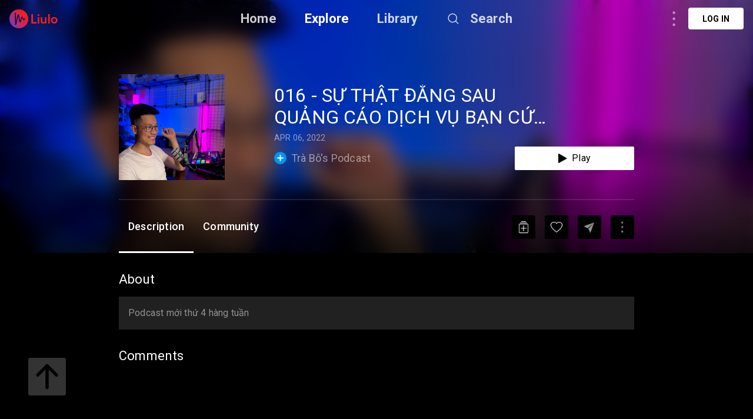

--- FILE ---
content_type: text/html; charset=utf-8
request_url: https://liulo.fm/pl/podcast/tra-bos-podcast-016-su-that-dang-sau-quang-cao-dich-vu-ban-cu-dong-1000-don-hang-shopee-phan-con-lai-cu-de-toi-no-an-no-tra-bo-pd624d5716669745677f4074a2
body_size: 9367
content:
<!doctype html>
<html data-n-head-ssr lang="pl" data-n-head="%7B%22lang%22:%7B%22ssr%22:%22pl%22%7D%7D">
<head >
  <title>Trà Bô&#x27;s Podcast - 016 - SỰ THẬT ĐẰNG SAU QUẢNG CÁO DỊCH VỤ BẠN CỨ ĐÓNG 1000 ĐƠN HÀNG SHOPEE  PHẦN CÒN LẠI CỨ ĐỂ TÔI NO ( ăn no) - Trà Bô | Podcast | Liulo.fm - Podcast &amp; Audio Platform</title><meta data-n-head="ssr" charset="utf-8"><meta data-n-head="ssr" name="viewport" content="width=device-width, initial-scale=1, user-scalable=no"><meta data-n-head="ssr" name="msapplication-TileColor" content="#da532c"><meta data-n-head="ssr" name="theme-color" content="#ffffff"><meta data-n-head="ssr" name="format-detection" content="telephone=no"><meta data-n-head="ssr" data-hid="og:site_name" name="og:site_name" content="Liulo.fm - Podcast &amp; Audio Platform"><meta data-n-head="ssr" data-hid="i18n-og" property="og:locale" content="pl"><meta data-n-head="ssr" data-hid="i18n-og-alt-en" property="og:locale:alternate" content="en"><meta data-n-head="ssr" data-hid="i18n-og-alt-es" property="og:locale:alternate" content="es"><meta data-n-head="ssr" data-hid="i18n-og-alt-fr" property="og:locale:alternate" content="fr"><meta data-n-head="ssr" data-hid="i18n-og-alt-pt" property="og:locale:alternate" content="pt"><meta data-n-head="ssr" data-hid="i18n-og-alt-de" property="og:locale:alternate" content="de"><meta data-n-head="ssr" data-hid="i18n-og-alt-no" property="og:locale:alternate" content="no"><meta data-n-head="ssr" data-hid="i18n-og-alt-fi" property="og:locale:alternate" content="fi"><meta data-n-head="ssr" data-hid="i18n-og-alt-da" property="og:locale:alternate" content="da"><meta data-n-head="ssr" data-hid="i18n-og-alt-ru" property="og:locale:alternate" content="ru"><meta data-n-head="ssr" data-hid="i18n-og-alt-tr" property="og:locale:alternate" content="tr"><meta data-n-head="ssr" data-hid="i18n-og-alt-ja" property="og:locale:alternate" content="ja"><meta data-n-head="ssr" data-hid="i18n-og-alt-nl" property="og:locale:alternate" content="nl"><meta data-n-head="ssr" data-hid="i18n-og-alt-it" property="og:locale:alternate" content="it"><meta data-n-head="ssr" data-hid="i18n-og-alt-zh" property="og:locale:alternate" content="zh"><meta data-n-head="ssr" data-hid="i18n-og-alt-hi" property="og:locale:alternate" content="hi"><meta data-n-head="ssr" data-hid="i18n-og-alt-id" property="og:locale:alternate" content="id"><meta data-n-head="ssr" data-hid="i18n-og-alt-sv" property="og:locale:alternate" content="sv"><meta data-n-head="ssr" data-hid="keywords" name="keywords" content="best Trà Bô&#x27;s Podcast podcast, Trà Bô&#x27;s Podcast podcast, top Trà Bô&#x27;s Podcast podcast, podcast for Trà Bô&#x27;s Podcast, Trà Bô&#x27;s Podcast podcast online, Trà Bô&#x27;s Podcast podcast daily, listen to Trà Bô&#x27;s Podcast, podcast for Trà Bô&#x27;s Podcast"><meta data-n-head="ssr" data-hid="description" name="description" content="Listen to Trà Bô&#x27;s Podcast - 016 - SỰ THẬT ĐẰNG SAU QUẢNG CÁO DỊCH VỤ BẠN CỨ ĐÓNG 1000 ĐƠN HÀNG SHOPEE  PHẦN CÒN LẠI CỨ ĐỂ TÔI NO ( ăn no) - Trà Bô podcast online free. Download best Trà Bô&#x27;s Podcast - Trà Bô podcast full mp3. Podcast mới thứ 4 hàng tuần  "><meta data-n-head="ssr" data-hid="og:title" name="og:title" content="Trà Bô&#x27;s Podcast - 016 - SỰ THẬT ĐẰNG SAU QUẢNG CÁO DỊCH VỤ BẠN CỨ ĐÓNG 1000 ĐƠN HÀNG SHOPEE  PHẦN CÒN LẠI CỨ ĐỂ TÔI NO ( ăn no) - Trà Bô | Podcast | Liulo.fm - Podcast &amp; Audio Platform"><meta data-n-head="ssr" data-hid="og:description" name="og:description" content="Listen to Trà Bô&#x27;s Podcast - 016 - SỰ THẬT ĐẰNG SAU QUẢNG CÁO DỊCH VỤ BẠN CỨ ĐÓNG 1000 ĐƠN HÀNG SHOPEE  PHẦN CÒN LẠI CỨ ĐỂ TÔI NO ( ăn no) - Trà Bô podcast online free. Download best Trà Bô&#x27;s Podcast - Trà Bô podcast full mp3. Podcast mới thứ 4 hàng tuần  "><meta data-n-head="ssr" data-hid="og:type" name="og:type" content="article"><meta data-n-head="ssr" data-hid="og:image" property="og:image" content="https://storage.buzzsprout.com/variants/jk2p74jil511rqgnupd43airx0oc/60854458c4d1acdf4e1c2f79c4137142d85d78e379bdafbd69bd34c85f5819ad.jpg"><base href="/"><link data-n-head="ssr" rel="shortcut icon" type="image/x-icon" href="/favicon.ico"><link data-n-head="ssr" rel="apple-touch-icon" sizes="180x180" href="/favicons/apple-touch-icon.png"><link data-n-head="ssr" rel="icon" type="image/png" sizes="32x32" href="/favicons/favicon-32x32.png"><link data-n-head="ssr" rel="icon" type="image/png" sizes="16x16" href="/favicons/favicon-16x16.png"><link data-n-head="ssr" rel="manifest" href="/favicons/site.webmanifest"><link data-n-head="ssr" rel="mask-icon" href="/favicons/safari-pinned-tab.svg" color="#5bbad5"><link data-n-head="ssr" data-hid="i18n-alt-en" rel="alternate" href="https://liulo.fm/podcast/tra-bos-podcast-016-su-that-dang-sau-quang-cao-dich-vu-ban-cu-dong-1000-don-hang-shopee-phan-con-lai-cu-de-toi-no-an-no-tra-bo-pd624d5716669745677f4074a2" hreflang="en"><link data-n-head="ssr" data-hid="i18n-alt-es" rel="alternate" href="https://liulo.fm/es/podcast/tra-bos-podcast-016-su-that-dang-sau-quang-cao-dich-vu-ban-cu-dong-1000-don-hang-shopee-phan-con-lai-cu-de-toi-no-an-no-tra-bo-pd624d5716669745677f4074a2" hreflang="es"><link data-n-head="ssr" data-hid="i18n-alt-fr" rel="alternate" href="https://liulo.fm/fr/podcast/tra-bos-podcast-016-su-that-dang-sau-quang-cao-dich-vu-ban-cu-dong-1000-don-hang-shopee-phan-con-lai-cu-de-toi-no-an-no-tra-bo-pd624d5716669745677f4074a2" hreflang="fr"><link data-n-head="ssr" data-hid="i18n-alt-pt" rel="alternate" href="https://liulo.fm/pt/podcast/tra-bos-podcast-016-su-that-dang-sau-quang-cao-dich-vu-ban-cu-dong-1000-don-hang-shopee-phan-con-lai-cu-de-toi-no-an-no-tra-bo-pd624d5716669745677f4074a2" hreflang="pt"><link data-n-head="ssr" data-hid="i18n-alt-de" rel="alternate" href="https://liulo.fm/de/podcast/tra-bos-podcast-016-su-that-dang-sau-quang-cao-dich-vu-ban-cu-dong-1000-don-hang-shopee-phan-con-lai-cu-de-toi-no-an-no-tra-bo-pd624d5716669745677f4074a2" hreflang="de"><link data-n-head="ssr" data-hid="i18n-alt-no" rel="alternate" href="https://liulo.fm/no/podcast/tra-bos-podcast-016-su-that-dang-sau-quang-cao-dich-vu-ban-cu-dong-1000-don-hang-shopee-phan-con-lai-cu-de-toi-no-an-no-tra-bo-pd624d5716669745677f4074a2" hreflang="no"><link data-n-head="ssr" data-hid="i18n-alt-fi" rel="alternate" href="https://liulo.fm/fi/podcast/tra-bos-podcast-016-su-that-dang-sau-quang-cao-dich-vu-ban-cu-dong-1000-don-hang-shopee-phan-con-lai-cu-de-toi-no-an-no-tra-bo-pd624d5716669745677f4074a2" hreflang="fi"><link data-n-head="ssr" data-hid="i18n-alt-da" rel="alternate" href="https://liulo.fm/da/podcast/tra-bos-podcast-016-su-that-dang-sau-quang-cao-dich-vu-ban-cu-dong-1000-don-hang-shopee-phan-con-lai-cu-de-toi-no-an-no-tra-bo-pd624d5716669745677f4074a2" hreflang="da"><link data-n-head="ssr" data-hid="i18n-alt-ru" rel="alternate" href="https://liulo.fm/ru/podcast/tra-bos-podcast-016-su-that-dang-sau-quang-cao-dich-vu-ban-cu-dong-1000-don-hang-shopee-phan-con-lai-cu-de-toi-no-an-no-tra-bo-pd624d5716669745677f4074a2" hreflang="ru"><link data-n-head="ssr" data-hid="i18n-alt-tr" rel="alternate" href="https://liulo.fm/tr/podcast/tra-bos-podcast-016-su-that-dang-sau-quang-cao-dich-vu-ban-cu-dong-1000-don-hang-shopee-phan-con-lai-cu-de-toi-no-an-no-tra-bo-pd624d5716669745677f4074a2" hreflang="tr"><link data-n-head="ssr" data-hid="i18n-alt-ja" rel="alternate" href="https://liulo.fm/ja/podcast/tra-bos-podcast-016-su-that-dang-sau-quang-cao-dich-vu-ban-cu-dong-1000-don-hang-shopee-phan-con-lai-cu-de-toi-no-an-no-tra-bo-pd624d5716669745677f4074a2" hreflang="ja"><link data-n-head="ssr" data-hid="i18n-alt-nl" rel="alternate" href="https://liulo.fm/nl/podcast/tra-bos-podcast-016-su-that-dang-sau-quang-cao-dich-vu-ban-cu-dong-1000-don-hang-shopee-phan-con-lai-cu-de-toi-no-an-no-tra-bo-pd624d5716669745677f4074a2" hreflang="nl"><link data-n-head="ssr" data-hid="i18n-alt-it" rel="alternate" href="https://liulo.fm/it/podcast/tra-bos-podcast-016-su-that-dang-sau-quang-cao-dich-vu-ban-cu-dong-1000-don-hang-shopee-phan-con-lai-cu-de-toi-no-an-no-tra-bo-pd624d5716669745677f4074a2" hreflang="it"><link data-n-head="ssr" data-hid="i18n-alt-zh" rel="alternate" href="https://liulo.fm/zh/podcast/tra-bos-podcast-016-su-that-dang-sau-quang-cao-dich-vu-ban-cu-dong-1000-don-hang-shopee-phan-con-lai-cu-de-toi-no-an-no-tra-bo-pd624d5716669745677f4074a2" hreflang="zh"><link data-n-head="ssr" data-hid="i18n-alt-hi" rel="alternate" href="https://liulo.fm/hi/podcast/tra-bos-podcast-016-su-that-dang-sau-quang-cao-dich-vu-ban-cu-dong-1000-don-hang-shopee-phan-con-lai-cu-de-toi-no-an-no-tra-bo-pd624d5716669745677f4074a2" hreflang="hi"><link data-n-head="ssr" data-hid="i18n-alt-id" rel="alternate" href="https://liulo.fm/id/podcast/tra-bos-podcast-016-su-that-dang-sau-quang-cao-dich-vu-ban-cu-dong-1000-don-hang-shopee-phan-con-lai-cu-de-toi-no-an-no-tra-bo-pd624d5716669745677f4074a2" hreflang="id"><link data-n-head="ssr" data-hid="i18n-alt-pl" rel="alternate" href="https://liulo.fm/pl/podcast/tra-bos-podcast-016-su-that-dang-sau-quang-cao-dich-vu-ban-cu-dong-1000-don-hang-shopee-phan-con-lai-cu-de-toi-no-an-no-tra-bo-pd624d5716669745677f4074a2" hreflang="pl"><link data-n-head="ssr" data-hid="i18n-alt-sv" rel="alternate" href="https://liulo.fm/sv/podcast/tra-bos-podcast-016-su-that-dang-sau-quang-cao-dich-vu-ban-cu-dong-1000-don-hang-shopee-phan-con-lai-cu-de-toi-no-an-no-tra-bo-pd624d5716669745677f4074a2" hreflang="sv"><link data-n-head="ssr" data-hid="i18n-xd" rel="alternate" href="https://liulo.fm/podcast/tra-bos-podcast-016-su-that-dang-sau-quang-cao-dich-vu-ban-cu-dong-1000-don-hang-shopee-phan-con-lai-cu-de-toi-no-an-no-tra-bo-pd624d5716669745677f4074a2" hreflang="x-default"><script data-n-head="ssr" type="application/ld+json">{"@context":"http://schema.org","@type":"PodcastEpisode","@id":"https://liulo.fm/pl/podcast/tra-bos-podcast-016-su-that-dang-sau-quang-cao-dich-vu-ban-cu-dong-1000-don-hang-shopee-phan-con-lai-cu-de-toi-no-an-no-tra-bo-pd624d5716669745677f4074a2","accessMode":"auditory","genre":"Business","description":"Podcast mới thứ 4 hàng tuần  ","identifier":"https://www.buzzsprout.com/1819830/10388332-016-s-th-t-d-ng-sau-qu-ng-cao-d-ch-v-b-n-c-dong-1000-d-n-hang-shopee-ph-n-con-l-i-c-d-toi-no-an-no.mp3","image":"https://storage.buzzsprout.com/variants/jk2p74jil511rqgnupd43airx0oc/60854458c4d1acdf4e1c2f79c4137142d85d78e379bdafbd69bd34c85f5819ad.jpg","name":"016 - SỰ THẬT ĐẰNG SAU QUẢNG CÁO DỊCH VỤ BẠN CỨ ĐÓNG 1000 ĐƠN HÀNG SHOPEE  PHẦN CÒN LẠI CỨ ĐỂ TÔI NO ( ăn no)","url":"https://liulo.fm/pl/podcast/tra-bos-podcast-016-su-that-dang-sau-quang-cao-dich-vu-ban-cu-dong-1000-don-hang-shopee-phan-con-lai-cu-de-toi-no-an-no-tra-bo-pd624d5716669745677f4074a2","partOfSeries":{"@type":"PodcastSeries","@id":"https://liulo.fm/pl/show/tra-bos-podcast-ch6189cd4253c7e43e538a9222","name":"Trà Bô's Podcast","url":"https://liulo.fm/pl/show/tra-bos-podcast-ch6189cd4253c7e43e538a9222"},"actor":[{"@type":"Person","@id":"","name":"Trà Bô"}],"aggregateRating":{"@type":"AggregateRating","ratingValue":"4.1","ratingCount":48}}</script><link rel="preload" href="/liulo-assets/runtime.30.js?v=70a364b" as="script"><link rel="preload" href="/liulo-assets/commons/app.13.js?v=525781f" as="script"><link rel="preload" href="/liulo-assets/styles.css/0.css?v=42fd492" as="style"><link rel="preload" href="/liulo-assets/styles.0.js?v=dcb1ed4" as="script"><link rel="preload" href="/liulo-assets/app.css/12.css?v=cd05303" as="style"><link rel="preload" href="/liulo-assets/app.12.js?v=2e2edd2" as="script"><link rel="stylesheet" href="/liulo-assets/styles.css/0.css?v=42fd492"><link rel="stylesheet" href="/liulo-assets/app.css/12.css?v=cd05303">
  <link rel="preconnect" href="https://fonts.googleapis.com">
  <link rel="preconnect" href="https://fonts.gstatic.com" crossorigin>
  <link href="https://fonts.googleapis.com/css2?family=Roboto:wght@300;400;500;700;900&display=swap" rel="stylesheet">
</head>
<body >
<div data-server-rendered="true" id="__liuloapp"><!----><div id="__layout"><div id="wrapper-page" element-loading-spinner="el-icon-loading" element-loading-background="rgba(0, 0, 0, 0.8)" class="w-full full-page"><div id="the-header" class="w-full z-[999] h-tw-16 fixed top-0 px-tw-4
  flex flex-row items-center justify-between border-b"><a href="/pl" class="nuxt-link-active"><img src="/icon-images/ic-logo-content.png" class="icon-image-liulo cursor-pointer h-tw-8 w-auto"></a> <div class="
    w-9/12
    max-w-tw-278-5
    absolute
    justify-center
    left-transform-center
    flex flex-row
    items-center
  "><div class="w-max flex flex-row items-center"><div class="mr-12"><a href="/pl" class="hover:text-white-default nuxt-link-active text-xl-22-26 font-bold text-white-80">Home</a></div> <div class="mr-12"><span><div role="tooltip" id="el-popover-3637" aria-hidden="true" class="el-popover el-popper popover-explore" style="width:undefinedpx;display:none;"><!----><div class="w-full p-tw-6"><div class="w-full"><h3 class="text-2xl text-white-default font-medium">PODCAST</h3> <div class="w-full flex flex-row flex-wrap mt-tw-4-5"><a href="/pl/podcast/arts-ca603864bf146d0000d20045d4" class="w-tw-max mb-tw-4 h-tw-9-5 px-tw-4-5 mr-tw-2 cate-podcast-item">Arts</a><a href="/pl/podcast/business-ca6038650d146d0000d20045db" class="w-tw-max mb-tw-4 h-tw-9-5 px-tw-4-5 mr-tw-2 cate-podcast-item">Business</a><a href="/pl/podcast/comedy-ca60386573146d0000d20045e2" class="w-tw-max mb-tw-4 h-tw-9-5 px-tw-4-5 mr-tw-2 cate-podcast-item">Comedy</a><a href="/pl/podcast/education-ca603865ab146d0000d20045e6" class="w-tw-max mb-tw-4 h-tw-9-5 px-tw-4-5 mr-tw-2 cate-podcast-item">Education</a><a href="/pl/podcast/fiction-ca6038661e146d0000d20045eb" class="w-tw-max mb-tw-4 h-tw-9-5 px-tw-4-5 mr-tw-2 cate-podcast-item">Fiction</a><a href="/pl/podcast/government-ca60386676146d0000d20045ef" class="w-tw-max mb-tw-4 h-tw-9-5 px-tw-4-5 mr-tw-2 cate-podcast-item">Government</a><a href="/pl/podcast/history-ca6038667b146d0000d20045f0" class="w-tw-max mb-tw-4 h-tw-9-5 px-tw-4-5 mr-tw-2 cate-podcast-item">History</a><a href="/pl/podcast/health-fitness-ca60386685146d0000d20045f1" class="w-tw-max mb-tw-4 h-tw-9-5 px-tw-4-5 mr-tw-2 cate-podcast-item">Health &amp; Fitness</a><a href="/pl/podcast/kids-family-ca603866dd146d0000d20045f8" class="w-tw-max mb-tw-4 h-tw-9-5 px-tw-4-5 mr-tw-2 cate-podcast-item">Kids &amp; Family</a><a href="/pl/podcast/leisure-ca60386732146d0000d20045fd" class="w-tw-max mb-tw-4 h-tw-9-5 px-tw-4-5 mr-tw-2 cate-podcast-item">Leisure</a><a href="/pl/podcast/music-ca60386799146d0000d2004606" class="w-tw-max mb-tw-4 h-tw-9-5 px-tw-4-5 mr-tw-2 cate-podcast-item">Music</a><a href="/pl/podcast/news-ca603867c4146d0000d200460a" class="w-tw-max mb-tw-4 h-tw-9-5 px-tw-4-5 mr-tw-2 cate-podcast-item">News</a><a href="/pl/podcast/religion-spirituality-ca6038682c146d0000d2004612" class="w-tw-max mb-tw-4 h-tw-9-5 px-tw-4-5 mr-tw-2 cate-podcast-item">Religion &amp; Spirituality</a><a href="/pl/podcast/science-ca60386874146d0000d200461a" class="w-tw-max mb-tw-4 h-tw-9-5 px-tw-4-5 mr-tw-2 cate-podcast-item">Science</a><a href="/pl/podcast/society-culture-ca60386ab6146d0000d2004624" class="w-tw-max mb-tw-4 h-tw-9-5 px-tw-4-5 mr-tw-2 cate-podcast-item">Society &amp; Culture</a><a href="/pl/podcast/sports-ca60386af8146d0000d200462a" class="w-tw-max mb-tw-4 h-tw-9-5 px-tw-4-5 mr-tw-2 cate-podcast-item">Sports</a><a href="/pl/podcast/technology-ca60386b9d146d0000d200463a" class="w-tw-max mb-tw-4 h-tw-9-5 px-tw-4-5 mr-tw-2 cate-podcast-item">Technology</a><a href="/pl/podcast/true-crime-ca60386ba8146d0000d200463b" class="w-tw-max mb-tw-4 h-tw-9-5 px-tw-4-5 mr-tw-2 cate-podcast-item">True Crime</a><a href="/pl/podcast/tv-film-ca60386bbe146d0000d200463c" class="w-tw-max mb-tw-4 h-tw-9-5 px-tw-4-5 mr-tw-2 cate-podcast-item">TV &amp; Film</a></div></div></div> </div><span class="el-popover__reference-wrapper"><span class="hover:text-white-default text-xl-22-26 cursor-pointe font-bold text-white-default">Explore</span></span></span></div> <div class="mr-12"><a href="/pl/library" class="hover:text-white-default text-xl-22-26 font-bold text-white-80">Library</a></div> <span><div role="tooltip" id="el-popover-334" aria-hidden="true" class="el-popover el-popper liulo-popover-search-item" style="width:undefinedpx;display:none;"><!----> <div class="liulo-header-search"><div class="w-100 liulo-flex-row-align-center liulo-header-input"><img src="/icon-images/ic-arrow-back.png" class="icon-image-liulo cursor-pointer liulo-wh-24"> <div aria-haspopup="listbox" role="combobox" aria-owns="el-autocomplete-3125" class="el-autocomplete input-search"><div class="el-input el-input--suffix"><!----><input type="text" autocomplete="new-password" valueKey="name" popperClass="liulo-visibility-hidden" placeholder="Search podcast, RSS, audiobook" fetchSuggestions="function () { [native code] }" triggerOnFocus="true" debounce="300" placement="bottom-start" popperAppendToBody="true" class="el-input__inner"><!----><!----><!----><!----></div><div role="region" class="el-autocomplete-suggestion el-popper liulo-visibility-hidden" style="width:;display:none;"><div class="el-scrollbar"><div class="el-autocomplete-suggestion__wrap el-scrollbar__wrap el-scrollbar__wrap--hidden-default"><ul class="el-scrollbar__view el-autocomplete-suggestion__list"></ul></div><div class="el-scrollbar__bar is-horizontal"><div class="el-scrollbar__thumb" style="width:0;transform:translateX(0%);ms-transform:translateX(0%);webkit-transform:translateX(0%);"></div></div><div class="el-scrollbar__bar is-vertical"><div class="el-scrollbar__thumb" style="height:0;transform:translateY(0%);ms-transform:translateY(0%);webkit-transform:translateY(0%);"></div></div></div></div></div></div></div></div><span class="el-popover__reference-wrapper"><div class="flex flex-row items-center"><img src="https://liulo.fm/svgs/icon-search-header.svg" data-not-lazy="" alt="" class="icon-svg-item cursor-pointer w-tw-6 h-tw-6 mr-tw-4"> <span class="hover:text-white-default text-xl-22-26 font-bold text-white-80">Search</span></div></span></span></div></div> <!----></div> <div class="w-full"><div><div first-items="" class="liulo-podcast-detail"><div class="liulo-info-podcast"><div class="liulo-bg-blur"><div class="liulo-bg-image"><img data-src="https://storage.buzzsprout.com/variants/jk2p74jil511rqgnupd43airx0oc/60854458c4d1acdf4e1c2f79c4137142d85d78e379bdafbd69bd34c85f5819ad.jpg" src="https://liulo.fm/icon-images/icon-loading-33.png" class="object-cover liulo-bg-image"></div> <div class="liulo-bg-blur-1"></div> <div class="liulo-bg-gradient"></div></div> <div class="contain-info"><div class="d-flex-r contain-info-image"><div class="w-tw-60 h-tw-60"><img data-src="https://storage.buzzsprout.com/variants/jk2p74jil511rqgnupd43airx0oc/60854458c4d1acdf4e1c2f79c4137142d85d78e379bdafbd69bd34c85f5819ad.jpg" src="https://liulo.fm/icon-images/icon-loading-33.png" class="object-cover contain-image"></div> <div class="info-detail w-full"><span class="liulo-t-ellipsis-3 w-4/5 title-podcast">016 - SỰ THẬT ĐẰNG SAU QUẢNG CÁO DỊCH VỤ BẠN CỨ ĐÓNG 1000 ĐƠN HÀNG SHOPEE  PHẦN CÒN LẠI CỨ ĐỂ TÔI NO ( ăn no)</span> <div class="d-flex-r liulo-mt-8"><!----> <!----> <span class="text-time">APR 06, 2022</span></div> <div class="d-flex-r-a-center-j-between liulo-mt-6"><div class="d-flex-r icon-text-channel"><span class="icon-liulo mr-tw-2"><svg width="21" height="21" viewBox="0 0 21 21" fill="none" xmlns="http://www.w3.org/2000/svg"> <circle cx="10.5" cy="10.5" r="10.5" fill="#0295F4"/> <rect x="9.58203" y="5" width="1.83333" height="11" rx="0.916666" fill="white"/> <rect x="16" y="9.58334" width="1.83333" height="11" rx="0.916667" transform="rotate(90 16 9.58334)" fill="white"/> </svg></span> <a href="/pl/show/tra-bos-podcast-ch6189cd4253c7e43e538a9222"><span class="title-channel liulo-t-ellipsis-1">Trà Bô's Podcast</span></a></div> <div class="w-tw-52 h-tw-10 rounded-sm bg-white-default
  flex flex-row items-center justify-center cursor-pointer"><img src="/icon-images/icon-play-black.png" alt="" class="cursor-pointer w-auto h-tw-4 mr-tw-2"> <span class="text-base-16-19 text-black-default">Play</span></div></div></div></div> <div class="contain-time !mt-tw-8 !h-tw-1"><div class="time-duration"><div class="time-process" style="width:0%;"></div></div></div> <div class="contain-action-podcast d-flex-r-a-center-j-between"><div class="d-flex-r-a-center contain-des"><span class="text-description">Description</span> <span class="text-description">Community</span></div> <div class="d-flex-r-a-center"><div class="contain-icon liulo-ml-16"><img src="/icon-images/ic-add-my-list.png" class="icon-image-liulo cursor-pointer"></div> <div class="contain-icon liulo-ml-16"><img src="/icon-images/ic-heart.png" class="icon-image-liulo cursor-pointer"></div> <div class="contain-icon liulo-ml-16 liulo-mr-16"><img src="/icon-images/ic-share.png" class="icon-image-liulo cursor-pointer"></div> <span class="liulo-el-popover"><div role="tooltip" id="el-popover-2775" aria-hidden="true" class="el-popover el-popper liulo-el-popper" style="width:undefinedpx;display:none;"><!----> <!----></div><span class="el-popover__reference-wrapper"><div class="liulo-wh-40 contain-icon liulo-d-grid-center"><img src="/icon-images/ic-three-dot.png" class="icon-image-liulo cursor-pointer liulo-wh-24"></div></span></span></div></div></div></div> <div class="liulo-content-podcast"><div class="contain-description"><span class="title-content">About</span> <div id="description" class="contain-content description-podcast"><div class="w-full" style="max-height:144px;overflow:hidden;"><div class="w-full"><div class="break-word text-base text-white-50"><p>Podcast mới thứ 4 hàng tuần  </p></div></div></div></div> <div class="contain-episode-comment"><div id="community" class="contain-comment d-flex-c"><span class="title-content">Comments</span> <div class="container-comment"><div data-href="" data-width="100%" data-numposts="5" class="fb-comments"></div></div></div></div></div></div></div> <a href="https://liulo.fm/podcast/tra-bos-podcast-016-su-that-dang-sau-quang-cao-dich-vu-ban-cu-dong-1000-don-hang-shopee-phan-con-lai-cu-de-toi-no-an-no-tra-bo-pd624d5716669745677f4074a2" class="hidden">Trà Bô's Podcast - 016 - SỰ THẬT ĐẰNG SAU QUẢNG CÁO DỊCH VỤ BẠN CỨ ĐÓNG 1000 ĐƠN HÀNG SHOPEE  PHẦN CÒN LẠI CỨ ĐỂ TÔI NO ( ăn no) - Trà Bô | Podcast | Liulo.fm - Podcast &amp; Audio Platform</a><a href="https://liulo.fm/es/podcast/tra-bos-podcast-016-su-that-dang-sau-quang-cao-dich-vu-ban-cu-dong-1000-don-hang-shopee-phan-con-lai-cu-de-toi-no-an-no-tra-bo-pd624d5716669745677f4074a2" class="hidden">Trà Bô's Podcast - 016 - SỰ THẬT ĐẰNG SAU QUẢNG CÁO DỊCH VỤ BẠN CỨ ĐÓNG 1000 ĐƠN HÀNG SHOPEE  PHẦN CÒN LẠI CỨ ĐỂ TÔI NO ( ăn no) - Trà Bô | Podcast | Liulo.fm - Podcast &amp; Audio Platform</a><a href="https://liulo.fm/fr/podcast/tra-bos-podcast-016-su-that-dang-sau-quang-cao-dich-vu-ban-cu-dong-1000-don-hang-shopee-phan-con-lai-cu-de-toi-no-an-no-tra-bo-pd624d5716669745677f4074a2" class="hidden">Trà Bô's Podcast - 016 - SỰ THẬT ĐẰNG SAU QUẢNG CÁO DỊCH VỤ BẠN CỨ ĐÓNG 1000 ĐƠN HÀNG SHOPEE  PHẦN CÒN LẠI CỨ ĐỂ TÔI NO ( ăn no) - Trà Bô | Podcast | Liulo.fm - Podcast &amp; Audio Platform</a><a href="https://liulo.fm/pt/podcast/tra-bos-podcast-016-su-that-dang-sau-quang-cao-dich-vu-ban-cu-dong-1000-don-hang-shopee-phan-con-lai-cu-de-toi-no-an-no-tra-bo-pd624d5716669745677f4074a2" class="hidden">Trà Bô's Podcast - 016 - SỰ THẬT ĐẰNG SAU QUẢNG CÁO DỊCH VỤ BẠN CỨ ĐÓNG 1000 ĐƠN HÀNG SHOPEE  PHẦN CÒN LẠI CỨ ĐỂ TÔI NO ( ăn no) - Trà Bô | Podcast | Liulo.fm - Podcast &amp; Audio Platform</a><a href="https://liulo.fm/de/podcast/tra-bos-podcast-016-su-that-dang-sau-quang-cao-dich-vu-ban-cu-dong-1000-don-hang-shopee-phan-con-lai-cu-de-toi-no-an-no-tra-bo-pd624d5716669745677f4074a2" class="hidden">Trà Bô's Podcast - 016 - SỰ THẬT ĐẰNG SAU QUẢNG CÁO DỊCH VỤ BẠN CỨ ĐÓNG 1000 ĐƠN HÀNG SHOPEE  PHẦN CÒN LẠI CỨ ĐỂ TÔI NO ( ăn no) - Trà Bô | Podcast | Liulo.fm - Podcast &amp; Audio Platform</a><a href="https://liulo.fm/no/podcast/tra-bos-podcast-016-su-that-dang-sau-quang-cao-dich-vu-ban-cu-dong-1000-don-hang-shopee-phan-con-lai-cu-de-toi-no-an-no-tra-bo-pd624d5716669745677f4074a2" class="hidden">Trà Bô's Podcast - 016 - SỰ THẬT ĐẰNG SAU QUẢNG CÁO DỊCH VỤ BẠN CỨ ĐÓNG 1000 ĐƠN HÀNG SHOPEE  PHẦN CÒN LẠI CỨ ĐỂ TÔI NO ( ăn no) - Trà Bô | Podcast | Liulo.fm - Podcast &amp; Audio Platform</a><a href="https://liulo.fm/fi/podcast/tra-bos-podcast-016-su-that-dang-sau-quang-cao-dich-vu-ban-cu-dong-1000-don-hang-shopee-phan-con-lai-cu-de-toi-no-an-no-tra-bo-pd624d5716669745677f4074a2" class="hidden">Trà Bô's Podcast - 016 - SỰ THẬT ĐẰNG SAU QUẢNG CÁO DỊCH VỤ BẠN CỨ ĐÓNG 1000 ĐƠN HÀNG SHOPEE  PHẦN CÒN LẠI CỨ ĐỂ TÔI NO ( ăn no) - Trà Bô | Podcast | Liulo.fm - Podcast &amp; Audio Platform</a><a href="https://liulo.fm/da/podcast/tra-bos-podcast-016-su-that-dang-sau-quang-cao-dich-vu-ban-cu-dong-1000-don-hang-shopee-phan-con-lai-cu-de-toi-no-an-no-tra-bo-pd624d5716669745677f4074a2" class="hidden">Trà Bô's Podcast - 016 - SỰ THẬT ĐẰNG SAU QUẢNG CÁO DỊCH VỤ BẠN CỨ ĐÓNG 1000 ĐƠN HÀNG SHOPEE  PHẦN CÒN LẠI CỨ ĐỂ TÔI NO ( ăn no) - Trà Bô | Podcast | Liulo.fm - Podcast &amp; Audio Platform</a><a href="https://liulo.fm/ru/podcast/tra-bos-podcast-016-su-that-dang-sau-quang-cao-dich-vu-ban-cu-dong-1000-don-hang-shopee-phan-con-lai-cu-de-toi-no-an-no-tra-bo-pd624d5716669745677f4074a2" class="hidden">Trà Bô's Podcast - 016 - SỰ THẬT ĐẰNG SAU QUẢNG CÁO DỊCH VỤ BẠN CỨ ĐÓNG 1000 ĐƠN HÀNG SHOPEE  PHẦN CÒN LẠI CỨ ĐỂ TÔI NO ( ăn no) - Trà Bô | Podcast | Liulo.fm - Podcast &amp; Audio Platform</a><a href="https://liulo.fm/tr/podcast/tra-bos-podcast-016-su-that-dang-sau-quang-cao-dich-vu-ban-cu-dong-1000-don-hang-shopee-phan-con-lai-cu-de-toi-no-an-no-tra-bo-pd624d5716669745677f4074a2" class="hidden">Trà Bô's Podcast - 016 - SỰ THẬT ĐẰNG SAU QUẢNG CÁO DỊCH VỤ BẠN CỨ ĐÓNG 1000 ĐƠN HÀNG SHOPEE  PHẦN CÒN LẠI CỨ ĐỂ TÔI NO ( ăn no) - Trà Bô | Podcast | Liulo.fm - Podcast &amp; Audio Platform</a><a href="https://liulo.fm/ja/podcast/tra-bos-podcast-016-su-that-dang-sau-quang-cao-dich-vu-ban-cu-dong-1000-don-hang-shopee-phan-con-lai-cu-de-toi-no-an-no-tra-bo-pd624d5716669745677f4074a2" class="hidden">Trà Bô's Podcast - 016 - SỰ THẬT ĐẰNG SAU QUẢNG CÁO DỊCH VỤ BẠN CỨ ĐÓNG 1000 ĐƠN HÀNG SHOPEE  PHẦN CÒN LẠI CỨ ĐỂ TÔI NO ( ăn no) - Trà Bô | Podcast | Liulo.fm - Podcast &amp; Audio Platform</a><a href="https://liulo.fm/nl/podcast/tra-bos-podcast-016-su-that-dang-sau-quang-cao-dich-vu-ban-cu-dong-1000-don-hang-shopee-phan-con-lai-cu-de-toi-no-an-no-tra-bo-pd624d5716669745677f4074a2" class="hidden">Trà Bô's Podcast - 016 - SỰ THẬT ĐẰNG SAU QUẢNG CÁO DỊCH VỤ BẠN CỨ ĐÓNG 1000 ĐƠN HÀNG SHOPEE  PHẦN CÒN LẠI CỨ ĐỂ TÔI NO ( ăn no) - Trà Bô | Podcast | Liulo.fm - Podcast &amp; Audio Platform</a><a href="https://liulo.fm/it/podcast/tra-bos-podcast-016-su-that-dang-sau-quang-cao-dich-vu-ban-cu-dong-1000-don-hang-shopee-phan-con-lai-cu-de-toi-no-an-no-tra-bo-pd624d5716669745677f4074a2" class="hidden">Trà Bô's Podcast - 016 - SỰ THẬT ĐẰNG SAU QUẢNG CÁO DỊCH VỤ BẠN CỨ ĐÓNG 1000 ĐƠN HÀNG SHOPEE  PHẦN CÒN LẠI CỨ ĐỂ TÔI NO ( ăn no) - Trà Bô | Podcast | Liulo.fm - Podcast &amp; Audio Platform</a><a href="https://liulo.fm/zh/podcast/tra-bos-podcast-016-su-that-dang-sau-quang-cao-dich-vu-ban-cu-dong-1000-don-hang-shopee-phan-con-lai-cu-de-toi-no-an-no-tra-bo-pd624d5716669745677f4074a2" class="hidden">Trà Bô's Podcast - 016 - SỰ THẬT ĐẰNG SAU QUẢNG CÁO DỊCH VỤ BẠN CỨ ĐÓNG 1000 ĐƠN HÀNG SHOPEE  PHẦN CÒN LẠI CỨ ĐỂ TÔI NO ( ăn no) - Trà Bô | Podcast | Liulo.fm - Podcast &amp; Audio Platform</a><a href="https://liulo.fm/hi/podcast/tra-bos-podcast-016-su-that-dang-sau-quang-cao-dich-vu-ban-cu-dong-1000-don-hang-shopee-phan-con-lai-cu-de-toi-no-an-no-tra-bo-pd624d5716669745677f4074a2" class="hidden">Trà Bô's Podcast - 016 - SỰ THẬT ĐẰNG SAU QUẢNG CÁO DỊCH VỤ BẠN CỨ ĐÓNG 1000 ĐƠN HÀNG SHOPEE  PHẦN CÒN LẠI CỨ ĐỂ TÔI NO ( ăn no) - Trà Bô | Podcast | Liulo.fm - Podcast &amp; Audio Platform</a><a href="https://liulo.fm/id/podcast/tra-bos-podcast-016-su-that-dang-sau-quang-cao-dich-vu-ban-cu-dong-1000-don-hang-shopee-phan-con-lai-cu-de-toi-no-an-no-tra-bo-pd624d5716669745677f4074a2" class="hidden">Trà Bô's Podcast - 016 - SỰ THẬT ĐẰNG SAU QUẢNG CÁO DỊCH VỤ BẠN CỨ ĐÓNG 1000 ĐƠN HÀNG SHOPEE  PHẦN CÒN LẠI CỨ ĐỂ TÔI NO ( ăn no) - Trà Bô | Podcast | Liulo.fm - Podcast &amp; Audio Platform</a><a href="https://liulo.fm/sv/podcast/tra-bos-podcast-016-su-that-dang-sau-quang-cao-dich-vu-ban-cu-dong-1000-don-hang-shopee-phan-con-lai-cu-de-toi-no-an-no-tra-bo-pd624d5716669745677f4074a2" class="hidden">Trà Bô's Podcast - 016 - SỰ THẬT ĐẰNG SAU QUẢNG CÁO DỊCH VỤ BẠN CỨ ĐÓNG 1000 ĐƠN HÀNG SHOPEE  PHẦN CÒN LẠI CỨ ĐỂ TÔI NO ( ăn no) - Trà Bô | Podcast | Liulo.fm - Podcast &amp; Audio Platform</a></div></div> <!----> <!----> <div class="fixed left-tw-12 w-tw-16 h-tw-16 bottom-tw-12"><img src="https://liulo.fm/svgs/btn-go-to-top.svg" data-not-lazy="" alt="" class="icon-svg-item cursor-pointer w-full h-full"></div> <div class="el-dialog__wrapper" style="display:none;"><div role="dialog" aria-modal="true" aria-label="dialog" class="el-dialog pick-package-popup" style="margin-top:15vh;width:500px;"><div class="el-dialog__header"><span class="el-dialog__title"></span><!----></div><!----><!----></div></div></div></div></div><script>window.__LIULOAPP__=(function(a,b,c,d,e,f,g,h,i,j,k,l,m,n,o,p,q,r,s,t,u,v,w){return {layout:i,data:[{typePage:"pd",dataSite:{id:"624d5716669745677f4074a2",title:"016 - SỰ THẬT ĐẰNG SAU QUẢNG CÁO DỊCH VỤ BẠN CỨ ĐÓNG 1000 ĐƠN HÀNG SHOPEE  PHẦN CÒN LẠI CỨ ĐỂ TÔI NO ( ăn no)",description:"\u003Cp\u003EPodcast mới thứ 4 hàng tuần  \u003C\u002Fp\u003E",image:l,rank:m,sorder:m,type:b,origin_type:b,seo_url:"https:\u002F\u002Fliulo.fm\u002Fpodcast\u002Ftra-bo-s-podcast-016-su-that-dang-sau-quang-cao-dich-vu-ban-cu-dong-1000-don-hang-shopee-phan-con-lai-cu-de-toi-no-an-no-tra-bo-pd624d5716669745677f4074a2",category:"6038650d146d0000d20045db,60386551146d0000d20045e0",category_text:[{_id:n,title:o},{_id:p,title:q}],extra_info:{published_date:"2022-04-06",publish_time:"APR 06, 2022",language:["vi"],dynamic_link:r,link_share:"https:\u002F\u002Fwww.facebook.com\u002Fsharer\u002Fsharer.php?u=https%3A%2F%2Fliulo.fm%2Fpodcast%2F016-su-that-dang-sau-quang-cao-dich-vu-ban-cu-dong-1000-don-hang-shopee-phan-con-lai-cu-de-toi-no-an-no-pd624d5716669745677f4074a2",link_stream:j,link_download:j,time_position:g,time_duration:s,ep_type:"full",is_vip:d,has_permission:h,is_explicit:d,is_downloaded:d,is_favorite:d,is_save:d,is_listened:d,buy_package:d,buy_retail:d,retail_info:a,ep_number:g},channel_info:{id:"6189cd4253c7e43e538a9222",title:"Trà Bô's Podcast",image:l,is_subscribe:d,is_member:d,author:"Trà Bô",author_code:f,author_id:f,intro:f,seo_url:"https:\u002F\u002Fliulo.fm\u002Fshow\u002Ftra-bo-s-podcast-ch6189cd4253c7e43e538a9222"},list_ep:[],recent_play:{ep_id:f,ep_name:f,part_id:f,part_name:f,link_stream:j,time_position:g,time_duration:s,is_listened:d},comment_count:g,like_count:g},firstItems:[],titlePageChunk:"Trà Bô's Podcast - 016 - SỰ THẬT ĐẰNG SAU QUẢNG CÁO DỊCH VỤ BẠN CỨ ĐÓNG 1000 ĐƠN HÀNG SHOPEE  PHẦN CÒN LẠI CỨ ĐỂ TÔI NO ( ăn no) - Trà Bô | Podcast | Liulo.fm - Podcast & Audio Platform",nameCateParent:t,nameCatePrimary:t}],fetch:{},error:a,state:{layoutComponent:"layout-web-default",isDeviceWeb:h,isDisplayPopupHome:d,typePopupHome:u,typeDropdownProfile:u,locationCurrent:"VN",isShowPopupExplore:d,isShowPopupAuth:d,typeAuth:v,typeAuthHistory:v,codeCountry:w,liuloToken:f,account:g,account_type:g,isAuthenticate:d,titleCategoryCurrent:f,idCategoryCurrent:f,isDisplaySearch:d,otpVerifier:a,isUserVerified:d,countryCode:w,accessToken:f,refreshToken:f,accountInfo:a,isShowDropdownProfile:d,isShowDropdownExplore:d,isShowDropdownCategory:d,channelMember:{channel_name:f,duration:f,payment:f,status:f},isLocationPopup:d,isShowPlayerCommon:h,podcastPlayingNow:a,isPlayPodcastNow:d,isShowModalPodcast:d,podcastPlayNext:a,podcastPlaying:a,speedPlayerCurrent:e,podcastQueue:[],statusRepeatCurrent:k,fullscreenLoading:d,layoutName:"desktop-default",categories:[{id:"60386492146d0000d20045d3",title:"PODCAST",childs:[{id:"603864bf146d0000d20045d4",title:"Arts",childs:[{id:"603864c9146d0000d20045d5",title:"Books",childs:[],type:b,type_ui:a,level:c,parent:a,seo_url:"https:\u002F\u002Fliulo.fm\u002Fpodcast\u002Fbooks-ca603864c9146d0000d20045d5"},{id:"603864d2146d0000d20045d6",title:"Design",childs:[],type:b,type_ui:a,level:c,parent:a,seo_url:"https:\u002F\u002Fliulo.fm\u002Fpodcast\u002Fdesign-ca603864d2146d0000d20045d6"},{id:"603864df146d0000d20045d7",title:"Fashion & Beauty",childs:[],type:b,type_ui:b,level:c,parent:a,seo_url:"https:\u002F\u002Fliulo.fm\u002Fpodcast\u002Ffashion-beauty-ca603864df146d0000d20045d7"},{id:"603864e9146d0000d20045d8",title:"Food",childs:[],type:b,type_ui:a,level:c,parent:a,seo_url:"https:\u002F\u002Fliulo.fm\u002Fpodcast\u002Ffood-ca603864e9146d0000d20045d8"},{id:"603864f2146d0000d20045d9",title:"Performing Arts",childs:[],type:b,type_ui:a,level:c,parent:a,seo_url:"https:\u002F\u002Fliulo.fm\u002Fpodcast\u002Fperforming-arts-ca603864f2146d0000d20045d9"},{id:"60386504146d0000d20045da",title:"Visual Arts",childs:[],type:b,type_ui:a,level:c,parent:a,seo_url:"https:\u002F\u002Fliulo.fm\u002Fpodcast\u002Fvisual-arts-ca60386504146d0000d20045da"}],type:b,type_ui:a,level:e,parent:a,seo_url:"https:\u002F\u002Fliulo.fm\u002Fpodcast\u002Farts-ca603864bf146d0000d20045d4"},{id:n,title:o,childs:[{id:"6038651d146d0000d20045dc",title:"Careers",childs:[],type:b,type_ui:b,level:c,parent:a,seo_url:"https:\u002F\u002Fliulo.fm\u002Fpodcast\u002Fcareers-ca6038651d146d0000d20045dc"},{id:"60386529146d0000d20045dd",title:"Entrepreneurship",childs:[],type:b,type_ui:a,level:c,parent:a,seo_url:"https:\u002F\u002Fliulo.fm\u002Fpodcast\u002Fentrepreneurship-ca60386529146d0000d20045dd"},{id:"60386532146d0000d20045de",title:"Investing",childs:[],type:b,type_ui:a,level:c,parent:a,seo_url:"https:\u002F\u002Fliulo.fm\u002Fpodcast\u002Finvesting-ca60386532146d0000d20045de"},{id:"60386546146d0000d20045df",title:"Management",childs:[],type:b,type_ui:a,level:c,parent:a,seo_url:"https:\u002F\u002Fliulo.fm\u002Fpodcast\u002Fmanagement-ca60386546146d0000d20045df"},{id:p,title:q,childs:[],type:b,type_ui:a,level:c,parent:a,seo_url:"https:\u002F\u002Fliulo.fm\u002Fpodcast\u002Fmarketing-ca60386551146d0000d20045e0"},{id:"6038655c146d0000d20045e1",title:"Non-Profit",childs:[],type:b,type_ui:a,level:c,parent:a,seo_url:"https:\u002F\u002Fliulo.fm\u002Fpodcast\u002Fnon-profit-ca6038655c146d0000d20045e1"}],type:b,type_ui:b,level:e,parent:a,seo_url:"https:\u002F\u002Fliulo.fm\u002Fpodcast\u002Fbusiness-ca6038650d146d0000d20045db"},{id:"60386573146d0000d20045e2",title:"Comedy",childs:[{id:"60386588146d0000d20045e3",title:"Comedy Interviews",childs:[],type:b,type_ui:a,level:c,parent:a,seo_url:"https:\u002F\u002Fliulo.fm\u002Fpodcast\u002Fcomedy-interviews-ca60386588146d0000d20045e3"},{id:"60386598146d0000d20045e4",title:"Improv",childs:[],type:b,type_ui:a,level:c,parent:a,seo_url:"https:\u002F\u002Fliulo.fm\u002Fpodcast\u002Fimprov-ca60386598146d0000d20045e4"},{id:"603865a3146d0000d20045e5",title:"Stand-Up",childs:[],type:b,type_ui:a,level:c,parent:a,seo_url:"https:\u002F\u002Fliulo.fm\u002Fpodcast\u002Fstand-up-ca603865a3146d0000d20045e5"}],type:b,type_ui:a,level:e,parent:a,seo_url:"https:\u002F\u002Fliulo.fm\u002Fpodcast\u002Fcomedy-ca60386573146d0000d20045e2"},{id:"603865ab146d0000d20045e6",title:"Education",childs:[{id:"603865b5146d0000d20045e7",title:"Courses",childs:[],type:b,type_ui:a,level:c,parent:a,seo_url:"https:\u002F\u002Fliulo.fm\u002Fpodcast\u002Fcourses-ca603865b5146d0000d20045e7"},{id:"603865f5146d0000d20045e8",title:"How To",childs:[],type:b,type_ui:a,level:c,parent:a,seo_url:"https:\u002F\u002Fliulo.fm\u002Fpodcast\u002Fhow-to-ca603865f5146d0000d20045e8"},{id:"60386604146d0000d20045e9",title:"Language Learning",childs:[],type:b,type_ui:a,level:c,parent:a,seo_url:"https:\u002F\u002Fliulo.fm\u002Fpodcast\u002Flanguage-learning-ca60386604146d0000d20045e9"},{id:"60386610146d0000d20045ea",title:"Self-Improvement",childs:[],type:b,type_ui:a,level:c,parent:a,seo_url:"https:\u002F\u002Fliulo.fm\u002Fpodcast\u002Fself-improvement-ca60386610146d0000d20045ea"}],type:b,type_ui:a,level:e,parent:a,seo_url:"https:\u002F\u002Fliulo.fm\u002Fpodcast\u002Feducation-ca603865ab146d0000d20045e6"},{id:"6038661e146d0000d20045eb",title:"Fiction",childs:[{id:"6038664d146d0000d20045ec",title:"Comedy Fiction",childs:[],type:b,type_ui:a,level:c,parent:a,seo_url:"https:\u002F\u002Fliulo.fm\u002Fpodcast\u002Fcomedy-fiction-ca6038664d146d0000d20045ec"},{id:"60386659146d0000d20045ed",title:"Drama",childs:[],type:b,type_ui:a,level:c,parent:a,seo_url:"https:\u002F\u002Fliulo.fm\u002Fpodcast\u002Fdrama-ca60386659146d0000d20045ed"},{id:"6038666c146d0000d20045ee",title:"Science Fiction",childs:[],type:b,type_ui:a,level:c,parent:a,seo_url:"https:\u002F\u002Fliulo.fm\u002Fpodcast\u002Fscience-fiction-ca6038666c146d0000d20045ee"}],type:b,type_ui:a,level:e,parent:a,seo_url:"https:\u002F\u002Fliulo.fm\u002Fpodcast\u002Ffiction-ca6038661e146d0000d20045eb"},{id:"60386676146d0000d20045ef",title:"Government",childs:[],type:b,type_ui:a,level:e,parent:a,seo_url:"https:\u002F\u002Fliulo.fm\u002Fpodcast\u002Fgovernment-ca60386676146d0000d20045ef"},{id:"6038667b146d0000d20045f0",title:"History",childs:[],type:b,type_ui:a,level:e,parent:a,seo_url:"https:\u002F\u002Fliulo.fm\u002Fpodcast\u002Fhistory-ca6038667b146d0000d20045f0"},{id:"60386685146d0000d20045f1",title:"Health & Fitness",childs:[{id:"60386696146d0000d20045f2",title:"Alternative Health",childs:[],type:b,type_ui:a,level:c,parent:a,seo_url:"https:\u002F\u002Fliulo.fm\u002Fpodcast\u002Falternative-health-ca60386696146d0000d20045f2"},{id:"603866a6146d0000d20045f3",title:"Fitness",childs:[],type:b,type_ui:a,level:c,parent:a,seo_url:"https:\u002F\u002Fliulo.fm\u002Fpodcast\u002Ffitness-ca603866a6146d0000d20045f3"},{id:"603866af146d0000d20045f4",title:"Medicine",childs:[],type:b,type_ui:a,level:c,parent:a,seo_url:"https:\u002F\u002Fliulo.fm\u002Fpodcast\u002Fmedicine-ca603866af146d0000d20045f4"},{id:"603866be146d0000d20045f5",title:"Mental Health",childs:[],type:b,type_ui:a,level:c,parent:a,seo_url:"https:\u002F\u002Fliulo.fm\u002Fpodcast\u002Fmental-health-ca603866be146d0000d20045f5"},{id:"603866c8146d0000d20045f6",title:"Nutrition",childs:[],type:b,type_ui:a,level:c,parent:a,seo_url:"https:\u002F\u002Fliulo.fm\u002Fpodcast\u002Fnutrition-ca603866c8146d0000d20045f6"},{id:"603866d5146d0000d20045f7",title:"Sexuality",childs:[],type:b,type_ui:a,level:c,parent:a,seo_url:"https:\u002F\u002Fliulo.fm\u002Fpodcast\u002Fsexuality-ca603866d5146d0000d20045f7"}],type:b,type_ui:a,level:e,parent:a,seo_url:"https:\u002F\u002Fliulo.fm\u002Fpodcast\u002Fhealth-fitness-ca60386685146d0000d20045f1"},{id:"603866dd146d0000d20045f8",title:"Kids & Family",childs:[{id:"603866e7146d0000d20045f9",title:"Education for Kids",childs:[],type:b,type_ui:a,level:c,parent:a,seo_url:"https:\u002F\u002Fliulo.fm\u002Fpodcast\u002Feducation-for-kids-ca603866e7146d0000d20045f9"},{id:"603866f0146d0000d20045fa",title:"Parenting",childs:[],type:b,type_ui:a,level:c,parent:a,seo_url:"https:\u002F\u002Fliulo.fm\u002Fpodcast\u002Fparenting-ca603866f0146d0000d20045fa"},{id:"603866fa146d0000d20045fb",title:"Pets & Animals",childs:[],type:b,type_ui:a,level:c,parent:a,seo_url:"https:\u002F\u002Fliulo.fm\u002Fpodcast\u002Fpets-animals-ca603866fa146d0000d20045fb"},{id:"60386704146d0000d20045fc",title:"Stories for Kids",childs:[],type:b,type_ui:a,level:c,parent:a,seo_url:"https:\u002F\u002Fliulo.fm\u002Fpodcast\u002Fstories-for-kids-ca60386704146d0000d20045fc"}],type:b,type_ui:a,level:e,parent:a,seo_url:"https:\u002F\u002Fliulo.fm\u002Fpodcast\u002Fkids-family-ca603866dd146d0000d20045f8"},{id:"60386732146d0000d20045fd",title:"Leisure",childs:[{id:"60386741146d0000d20045fe",title:"Animation & Manga",childs:[],type:b,type_ui:a,level:c,parent:a,seo_url:"https:\u002F\u002Fliulo.fm\u002Fpodcast\u002Fanimation-manga-ca60386741146d0000d20045fe"},{id:"6038674c146d0000d20045ff",title:"Automotive",childs:[],type:b,type_ui:a,level:c,parent:a,seo_url:"https:\u002F\u002Fliulo.fm\u002Fpodcast\u002Fautomotive-ca6038674c146d0000d20045ff"},{id:"60386757146d0000d2004600",title:"Aviation",childs:[],type:b,type_ui:a,level:c,parent:a,seo_url:"https:\u002F\u002Fliulo.fm\u002Fpodcast\u002Faviation-ca60386757146d0000d2004600"},{id:"60386762146d0000d2004601",title:"Crafts",childs:[],type:b,type_ui:a,level:c,parent:a,seo_url:"https:\u002F\u002Fliulo.fm\u002Fpodcast\u002Fcrafts-ca60386762146d0000d2004601"},{id:"6038676d146d0000d2004602",title:"Games",childs:[],type:b,type_ui:a,level:c,parent:a,seo_url:"https:\u002F\u002Fliulo.fm\u002Fpodcast\u002Fgames-ca6038676d146d0000d2004602"},{id:"6038677d146d0000d2004603",title:"Hobbies",childs:[],type:b,type_ui:a,level:c,parent:a,seo_url:"https:\u002F\u002Fliulo.fm\u002Fpodcast\u002Fhobbies-ca6038677d146d0000d2004603"},{id:"60386787146d0000d2004604",title:"Home & Garden",childs:[],type:b,type_ui:a,level:c,parent:a,seo_url:"https:\u002F\u002Fliulo.fm\u002Fpodcast\u002Fhome-garden-ca60386787146d0000d2004604"},{id:"60386792146d0000d2004605",title:"Video Games",childs:[],type:b,type_ui:a,level:c,parent:a,seo_url:"https:\u002F\u002Fliulo.fm\u002Fpodcast\u002Fvideo-games-ca60386792146d0000d2004605"}],type:b,type_ui:a,level:e,parent:a,seo_url:"https:\u002F\u002Fliulo.fm\u002Fpodcast\u002Fleisure-ca60386732146d0000d20045fd"},{id:"60386799146d0000d2004606",title:"Music",childs:[{id:"603867a7146d0000d2004607",title:"Music Commentary",childs:[],type:b,type_ui:a,level:c,parent:a,seo_url:"https:\u002F\u002Fliulo.fm\u002Fpodcast\u002Fmusic-commentary-ca603867a7146d0000d2004607"},{id:"603867b3146d0000d2004608",title:"Music History",childs:[],type:b,type_ui:a,level:c,parent:a,seo_url:"https:\u002F\u002Fliulo.fm\u002Fpodcast\u002Fmusic-history-ca603867b3146d0000d2004608"},{id:"603867bd146d0000d2004609",title:"Music Interviews",childs:[],type:b,type_ui:a,level:c,parent:a,seo_url:"https:\u002F\u002Fliulo.fm\u002Fpodcast\u002Fmusic-interviews-ca603867bd146d0000d2004609"}],type:b,type_ui:a,level:e,parent:a,seo_url:"https:\u002F\u002Fliulo.fm\u002Fpodcast\u002Fmusic-ca60386799146d0000d2004606"},{id:"603867c4146d0000d200460a",title:"News",childs:[{id:"603867d4146d0000d200460b",title:"Business News",childs:[],type:b,type_ui:a,level:c,parent:a,seo_url:"https:\u002F\u002Fliulo.fm\u002Fpodcast\u002Fbusiness-news-ca603867d4146d0000d200460b"},{id:"603867e0146d0000d200460c",title:"Daily News",childs:[],type:b,type_ui:a,level:c,parent:a,seo_url:"https:\u002F\u002Fliulo.fm\u002Fpodcast\u002Fdaily-news-ca603867e0146d0000d200460c"},{id:"603867ea146d0000d200460d",title:"Entertainment News",childs:[],type:b,type_ui:a,level:c,parent:a,seo_url:"https:\u002F\u002Fliulo.fm\u002Fpodcast\u002Fentertainment-news-ca603867ea146d0000d200460d"},{id:"603867f3146d0000d200460e",title:"News Commentary",childs:[],type:b,type_ui:a,level:c,parent:a,seo_url:"https:\u002F\u002Fliulo.fm\u002Fpodcast\u002Fnews-commentary-ca603867f3146d0000d200460e"},{id:"603867fd146d0000d200460f",title:"Politics",childs:[],type:b,type_ui:a,level:c,parent:a,seo_url:"https:\u002F\u002Fliulo.fm\u002Fpodcast\u002Fpolitics-ca603867fd146d0000d200460f"},{id:"60386812146d0000d2004610",title:"Sports News",childs:[],type:b,type_ui:a,level:c,parent:a,seo_url:"https:\u002F\u002Fliulo.fm\u002Fpodcast\u002Fsports-news-ca60386812146d0000d2004610"},{id:"6038681f146d0000d2004611",title:"Tech News",childs:[],type:b,type_ui:a,level:c,parent:a,seo_url:"https:\u002F\u002Fliulo.fm\u002Fpodcast\u002Ftech-news-ca6038681f146d0000d2004611"}],type:b,type_ui:a,level:e,parent:a,seo_url:"https:\u002F\u002Fliulo.fm\u002Fpodcast\u002Fnews-ca603867c4146d0000d200460a"},{id:"6038682c146d0000d2004612",title:"Religion & Spirituality",childs:[{id:"60386838146d0000d2004613",title:"Buddhism",childs:[],type:b,type_ui:a,level:c,parent:a,seo_url:"https:\u002F\u002Fliulo.fm\u002Fpodcast\u002Fbuddhism-ca60386838146d0000d2004613"},{id:"60386843146d0000d2004614",title:"Christianity",childs:[],type:b,type_ui:a,level:c,parent:a,seo_url:"https:\u002F\u002Fliulo.fm\u002Fpodcast\u002Fchristianity-ca60386843146d0000d2004614"},{id:"6038684d146d0000d2004615",title:"Hinduism",childs:[],type:b,type_ui:a,level:c,parent:a,seo_url:"https:\u002F\u002Fliulo.fm\u002Fpodcast\u002Fhinduism-ca6038684d146d0000d2004615"},{id:"60386854146d0000d2004616",title:"Islam",childs:[],type:b,type_ui:a,level:c,parent:a,seo_url:"https:\u002F\u002Fliulo.fm\u002Fpodcast\u002Fislam-ca60386854146d0000d2004616"},{id:"6038685c146d0000d2004617",title:"Judaism",childs:[],type:b,type_ui:a,level:c,parent:a,seo_url:"https:\u002F\u002Fliulo.fm\u002Fpodcast\u002Fjudaism-ca6038685c146d0000d2004617"},{id:"60386864146d0000d2004618",title:"Religion",childs:[],type:b,type_ui:a,level:c,parent:a,seo_url:"https:\u002F\u002Fliulo.fm\u002Fpodcast\u002Freligion-ca60386864146d0000d2004618"},{id:"6038686c146d0000d2004619",title:"Spirituality",childs:[],type:b,type_ui:a,level:c,parent:a,seo_url:"https:\u002F\u002Fliulo.fm\u002Fpodcast\u002Fspirituality-ca6038686c146d0000d2004619"}],type:b,type_ui:a,level:e,parent:a,seo_url:"https:\u002F\u002Fliulo.fm\u002Fpodcast\u002Freligion-spirituality-ca6038682c146d0000d2004612"},{id:"60386874146d0000d200461a",title:"Science",childs:[{id:"603868a0146d0000d200461b",title:"Astronomy",childs:[],type:b,type_ui:a,level:c,parent:a,seo_url:"https:\u002F\u002Fliulo.fm\u002Fpodcast\u002Fastronomy-ca603868a0146d0000d200461b"},{id:"60386a41146d0000d200461c",title:"Chemistry",childs:[],type:b,type_ui:a,level:c,parent:a,seo_url:"https:\u002F\u002Fliulo.fm\u002Fpodcast\u002Fchemistry-ca60386a41146d0000d200461c"},{id:"60386a55146d0000d200461d",title:"Earth Sciences",childs:[],type:b,type_ui:a,level:c,parent:a,seo_url:"https:\u002F\u002Fliulo.fm\u002Fpodcast\u002Fearth-sciences-ca60386a55146d0000d200461d"},{id:"60386a63146d0000d200461e",title:"Life Sciences",childs:[],type:b,type_ui:a,level:c,parent:a,seo_url:"https:\u002F\u002Fliulo.fm\u002Fpodcast\u002Flife-sciences-ca60386a63146d0000d200461e"},{id:"60386a6f146d0000d200461f",title:"Mathematics",childs:[],type:b,type_ui:a,level:c,parent:a,seo_url:"https:\u002F\u002Fliulo.fm\u002Fpodcast\u002Fmathematics-ca60386a6f146d0000d200461f"},{id:"60386a81146d0000d2004620",title:"Natural Sciences",childs:[],type:b,type_ui:a,level:c,parent:a,seo_url:"https:\u002F\u002Fliulo.fm\u002Fpodcast\u002Fnatural-sciences-ca60386a81146d0000d2004620"},{id:"60386a8d146d0000d2004621",title:"Nature",childs:[],type:b,type_ui:a,level:c,parent:a,seo_url:"https:\u002F\u002Fliulo.fm\u002Fpodcast\u002Fnature-ca60386a8d146d0000d2004621"},{id:"60386a98146d0000d2004622",title:"Physics",childs:[],type:b,type_ui:a,level:c,parent:a,seo_url:"https:\u002F\u002Fliulo.fm\u002Fpodcast\u002Fphysics-ca60386a98146d0000d2004622"},{id:"60386aa4146d0000d2004623",title:"Social Sciences",childs:[],type:b,type_ui:a,level:c,parent:a,seo_url:"https:\u002F\u002Fliulo.fm\u002Fpodcast\u002Fsocial-sciences-ca60386aa4146d0000d2004623"}],type:b,type_ui:a,level:e,parent:a,seo_url:"https:\u002F\u002Fliulo.fm\u002Fpodcast\u002Fscience-ca60386874146d0000d200461a"},{id:"60386ab6146d0000d2004624",title:"Society & Culture",childs:[{id:"60386ac3146d0000d2004625",title:"Documentary",childs:[],type:b,type_ui:a,level:c,parent:a,seo_url:"https:\u002F\u002Fliulo.fm\u002Fpodcast\u002Fdocumentary-ca60386ac3146d0000d2004625"},{id:"60386acd146d0000d2004626",title:"Personal Journals",childs:[],type:b,type_ui:a,level:c,parent:a,seo_url:"https:\u002F\u002Fliulo.fm\u002Fpodcast\u002Fpersonal-journals-ca60386acd146d0000d2004626"},{id:"60386ad5146d0000d2004627",title:"Philosophy",childs:[],type:b,type_ui:a,level:c,parent:a,seo_url:"https:\u002F\u002Fliulo.fm\u002Fpodcast\u002Fphilosophy-ca60386ad5146d0000d2004627"},{id:"60386ae0146d0000d2004628",title:"Places & Travel",childs:[],type:b,type_ui:a,level:c,parent:a,seo_url:"https:\u002F\u002Fliulo.fm\u002Fpodcast\u002Fplaces-travel-ca60386ae0146d0000d2004628"},{id:"60386ae9146d0000d2004629",title:"Relationships",childs:[],type:b,type_ui:a,level:c,parent:a,seo_url:"https:\u002F\u002Fliulo.fm\u002Fpodcast\u002Frelationships-ca60386ae9146d0000d2004629"}],type:b,type_ui:a,level:e,parent:a,seo_url:"https:\u002F\u002Fliulo.fm\u002Fpodcast\u002Fsociety-culture-ca60386ab6146d0000d2004624"},{id:"60386af8146d0000d200462a",title:"Sports",childs:[{id:"60386b03146d0000d200462b",title:"Baseball",childs:[],type:b,type_ui:a,level:c,parent:a,seo_url:"https:\u002F\u002Fliulo.fm\u002Fpodcast\u002Fbaseball-ca60386b03146d0000d200462b"},{id:"60386b0c146d0000d200462c",title:"Basketball",childs:[],type:b,type_ui:a,level:c,parent:a,seo_url:"https:\u002F\u002Fliulo.fm\u002Fpodcast\u002Fbasketball-ca60386b0c146d0000d200462c"},{id:"60386b19146d0000d200462d",title:"Cricket",childs:[],type:b,type_ui:a,level:c,parent:a,seo_url:"https:\u002F\u002Fliulo.fm\u002Fpodcast\u002Fcricket-ca60386b19146d0000d200462d"},{id:"60386b26146d0000d200462e",title:"Fantasy Sports",childs:[],type:b,type_ui:a,level:c,parent:a,seo_url:"https:\u002F\u002Fliulo.fm\u002Fpodcast\u002Ffantasy-sports-ca60386b26146d0000d200462e"},{id:"60386b30146d0000d200462f",title:"Football",childs:[],type:b,type_ui:a,level:c,parent:a,seo_url:"https:\u002F\u002Fliulo.fm\u002Fpodcast\u002Ffootball-ca60386b30146d0000d200462f"},{id:"60386b3a146d0000d2004630",title:"Golf",childs:[],type:b,type_ui:a,level:c,parent:a,seo_url:"https:\u002F\u002Fliulo.fm\u002Fpodcast\u002Fgolf-ca60386b3a146d0000d2004630"},{id:"60386b46146d0000d2004631",title:"Hockey",childs:[],type:b,type_ui:a,level:c,parent:a,seo_url:"https:\u002F\u002Fliulo.fm\u002Fpodcast\u002Fhockey-ca60386b46146d0000d2004631"},{id:"60386b4e146d0000d2004632",title:"Rugby",childs:[],type:b,type_ui:a,level:c,parent:a,seo_url:"https:\u002F\u002Fliulo.fm\u002Fpodcast\u002Frugby-ca60386b4e146d0000d2004632"},{id:"60386b57146d0000d2004633",title:"Running",childs:[],type:b,type_ui:a,level:c,parent:a,seo_url:"https:\u002F\u002Fliulo.fm\u002Fpodcast\u002Frunning-ca60386b57146d0000d2004633"},{id:"60386b5f146d0000d2004634",title:"Soccer",childs:[],type:b,type_ui:a,level:c,parent:a,seo_url:"https:\u002F\u002Fliulo.fm\u002Fpodcast\u002Fsoccer-ca60386b5f146d0000d2004634"},{id:"60386b6a146d0000d2004635",title:"Swimming",childs:[],type:b,type_ui:a,level:c,parent:a,seo_url:"https:\u002F\u002Fliulo.fm\u002Fpodcast\u002Fswimming-ca60386b6a146d0000d2004635"},{id:"60386b73146d0000d2004636",title:"Tennis",childs:[],type:b,type_ui:a,level:c,parent:a,seo_url:"https:\u002F\u002Fliulo.fm\u002Fpodcast\u002Ftennis-ca60386b73146d0000d2004636"},{id:"60386b7c146d0000d2004637",title:"Volleyball",childs:[],type:b,type_ui:a,level:c,parent:a,seo_url:"https:\u002F\u002Fliulo.fm\u002Fpodcast\u002Fvolleyball-ca60386b7c146d0000d2004637"},{id:"60386b85146d0000d2004638",title:"Wilderness",childs:[],type:b,type_ui:a,level:c,parent:a,seo_url:"https:\u002F\u002Fliulo.fm\u002Fpodcast\u002Fwilderness-ca60386b85146d0000d2004638"},{id:"60386b91146d0000d2004639",title:"Wrestling",childs:[],type:b,type_ui:a,level:c,parent:a,seo_url:"https:\u002F\u002Fliulo.fm\u002Fpodcast\u002Fwrestling-ca60386b91146d0000d2004639"},{id:"60386de5146d0000d2004642",title:"Professional",childs:[],type:b,type_ui:a,level:c,parent:a,seo_url:"https:\u002F\u002Fliulo.fm\u002Fpodcast\u002Fprofessional-ca60386de5146d0000d2004642"}],type:b,type_ui:a,level:e,parent:a,seo_url:"https:\u002F\u002Fliulo.fm\u002Fpodcast\u002Fsports-ca60386af8146d0000d200462a"},{id:"60386b9d146d0000d200463a",title:"Technology",childs:[],type:b,type_ui:a,level:e,parent:a,seo_url:"https:\u002F\u002Fliulo.fm\u002Fpodcast\u002Ftechnology-ca60386b9d146d0000d200463a"},{id:"60386ba8146d0000d200463b",title:"True Crime",childs:[],type:b,type_ui:a,level:e,parent:a,seo_url:"https:\u002F\u002Fliulo.fm\u002Fpodcast\u002Ftrue-crime-ca60386ba8146d0000d200463b"},{id:"60386bbe146d0000d200463c",title:"TV & Film",childs:[{id:"60386bc8146d0000d200463d",title:"After Shows",childs:[],type:b,type_ui:a,level:c,parent:a,seo_url:"https:\u002F\u002Fliulo.fm\u002Fpodcast\u002Fafter-shows-ca60386bc8146d0000d200463d"},{id:"60386be2146d0000d200463e",title:"Film History",childs:[],type:b,type_ui:a,level:c,parent:a,seo_url:"https:\u002F\u002Fliulo.fm\u002Fpodcast\u002Ffilm-history-ca60386be2146d0000d200463e"},{id:"60386bec146d0000d200463f",title:"Film Interviews",childs:[],type:b,type_ui:a,level:c,parent:a,seo_url:"https:\u002F\u002Fliulo.fm\u002Fpodcast\u002Ffilm-interviews-ca60386bec146d0000d200463f"},{id:"60386bf5146d0000d2004640",title:"Film Reviews",childs:[],type:b,type_ui:a,level:c,parent:a,seo_url:"https:\u002F\u002Fliulo.fm\u002Fpodcast\u002Ffilm-reviews-ca60386bf5146d0000d2004640"},{id:"60386bff146d0000d2004641",title:"TV Reviews",childs:[],type:b,type_ui:a,level:c,parent:a,seo_url:"https:\u002F\u002Fliulo.fm\u002Fpodcast\u002Ftv-reviews-ca60386bff146d0000d2004641"}],type:b,type_ui:a,level:e,parent:a,seo_url:"https:\u002F\u002Fliulo.fm\u002Fpodcast\u002Ftv-film-ca60386bbe146d0000d200463c"}],type:b,type_ui:a,level:g,parent:a,seo_url:"https:\u002F\u002Fliulo.fm\u002Fpodcast\u002Fpodcast-ca60386492146d0000d20045d3"}],ipaddress:"3.17.6.193",player:{isShowDetail:d,isPlaying:d,podcastTemp:a,podcastCurrent:a,podcastNext:a,podcastPlayer:a,podcastQueue:[],speed:e,typeReplay:k,podcastEpisodeCurrent:{partIndex:g},queueType:i,isMute:d,isPlay:d,isReady:d,idPodcastTemp:d,typePlayer:i,podcast_player:a,isShowModalDetail:d,podcast_position:g,list_part_player:[],list_part_episode_player:{},audiobook_recent_player:{ep_id:f,ep_name:f,link_stream:f,part_id:f,part_name:f,time_duration:g,time_position:g,is_vip:d},isLoadingListRelatePlayer:d,list_relate_player:[],isLoadingListPartEpisode:d,isPlayFromPart:d,isShowSuggestVip:d},"mini-player":{podcastPlayer:a,isPlaying:d,timeCurrent:g,isDrawer:d,podcastRelate:[],isShowSuggestVip:d,episodesPlayer:[],audioRecentPlayer:a,volumePlayer:50,muted:d,typeReplay:k,playbackRate:e,showPlayAppPopup:d},home:{loading:d,dataBlock:[],noMore:d,page:e,countFetch:e},control:{loading:d,popupBuyPackage:d,channelLoadPackage:a,dynamicLink:r},cart:{channelLoadPackage:a,channelInfo:a},ajax:{loading:d},i18n:{routeParams:{}},auth:{user:a,loggedIn:d,strategy:"local"}},serverRendered:h,routePath:"\u002Fpl\u002Fpodcast\u002Ftra-bos-podcast-016-su-that-dang-sau-quang-cao-dich-vu-ban-cu-dong-1000-don-hang-shopee-phan-con-lai-cu-de-toi-no-an-no-tra-bo-pd624d5716669745677f4074a2",config:{_app:{basePath:"\u002F",assetsPath:"\u002Fliulo-assets\u002F",cdnURL:a}},__i18n:{langs:{pl:{}}}}}(null,"Podcast",2,false,1,"",0,true,"default","https:\u002F\u002Fwww.buzzsprout.com\u002F1819830\u002F10388332-016-s-th-t-d-ng-sau-qu-ng-cao-d-ch-v-b-n-c-dong-1000-d-n-hang-shopee-ph-n-con-l-i-c-d-toi-no-an-no.mp3","replay-all","https:\u002F\u002Fstorage.buzzsprout.com\u002Fvariants\u002Fjk2p74jil511rqgnupd43airx0oc\u002F60854458c4d1acdf4e1c2f79c4137142d85d78e379bdafbd69bd34c85f5819ad.jpg",9999,"6038650d146d0000d20045db","Business","60386551146d0000d20045e0","Marketing","https:\u002F\u002Fapp.liulo.fm\u002Fid\u002Fr6wu8m4wwDhx6FcV7",1620,void 0,"profile","sign-up","+84"));</script><script src="/liulo-assets/runtime.30.js?v=70a364b" defer></script><script src="/liulo-assets/commons/app.13.js?v=525781f" defer></script><script src="/liulo-assets/styles.0.js?v=dcb1ed4" defer></script><script src="/liulo-assets/app.12.js?v=2e2edd2" defer></script>
</body>
</html>
